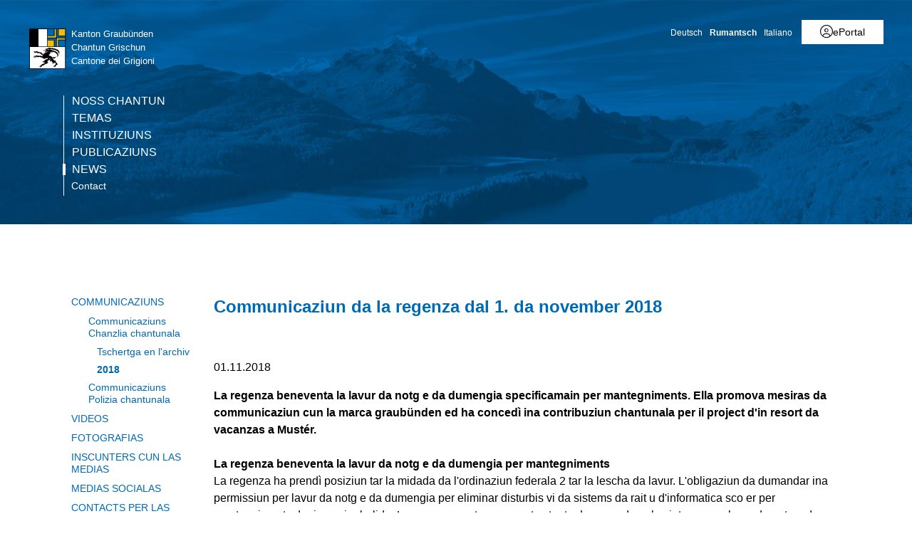

--- FILE ---
content_type: text/html; charset=utf-8
request_url: https://www.gr.ch/RM/medias/communicaziuns/MMStaka/2018/Seiten/2018110101.aspx
body_size: 26468
content:
<!DOCTYPE html>

<html id="ctl00_htmlRoot" lang="RM" dir="ltr">
<head id="ctl00_Head1" class="wcag_mediamessage"><meta http-equiv="X-UA-Compatible" content="IE=edge" /><meta name="viewport" content="width=device-width, initial-scale=1" /><link rel="shortcut icon" href="/_layouts/15/GR/images/favicon.ico" type="image/vnd.microsoft.icon" id="favicon" /><link id="ctl00_lnkAppleIcon" rel="apple-touch-icon" href="https://www.gr.ch/_layouts/15/GR/images/apple-touch-icon.png" /><meta id="ctl00_MetaLastModified" name="Last-Modified" content="2018-10-31T15:17:32Z" /><meta charset="utf-8" /><style id="SPThemeHideForms" type="text/css">body {opacity:0 !important}</style>

<link id="ctl00_CSSRegistration_main" rel="stylesheet" type="text/css" media="all" href="https://cdn.gr.ch/gr/prod/css/main.v2.css?date=20250311102136" />




  
  
  
  
  
<title>
	Communicaziun da la regenza dal 1. da november 2018
</title><script id="ctl00_MainJS" src="https://cdn.gr.ch/gr/prod/js/main.v2.js"></script>
  <script src="https://kit.fontawesome.com/f572033358.js" crossorigin="anonymous"></script>
  
  <script type="text/javascript">
    function UpdateFormDigest(serverRelativeWebUrl, updateInterval) {
    try {
        var pageContextInfo = window['_spPageContextInfo'];

        if (pageContextInfo == null || pageContextInfo.updateFormDigestPageLoaded == null) {
            return;
        }
        var now = new Date();

        if (now.getTime() - pageContextInfo.updateFormDigestPageLoaded.getTime() < updateInterval) {
            return;
        }
        if (serverRelativeWebUrl == null || serverRelativeWebUrl.length <= 0) {
            return;
        }
        var formDigestElement = (document.getElementsByName("__REQUESTDIGEST"))[0];

        if (formDigestElement == null || formDigestElement.tagName.toLowerCase() != "input" || formDigestElement.type.toLowerCase() != "hidden" || formDigestElement.value == null || formDigestElement.value.length <= 0) {
            return;
        }
        var request = new XMLHttpRequest();

        if (request == null) {
            return;
        }
        request.open("POST", GetUrlFromWebUrlAndWebRelativeUrl(serverRelativeWebUrl, "_vti_bin/sites.asmx"), false);
        request.setRequestHeader("Content-Type", "text/xml");
        request.setRequestHeader("SOAPAction", "http://schemas.microsoft.com/sharepoint/soap/GetUpdatedFormDigest");
        request.send("<?xml version=\"1.0\" encoding=\"utf-8\"?>" + "<soap:Envelope xmlns:xsi=\"http://www.w3.org/2001/XMLSchema-instance\" xmlns:xsd=\"http://www.w3.org/2001/XMLSchema\" xmlns:soap=\"http://schemas.xmlsoap.org/soap/envelope/\">" + "  <soap:Body>" + "    <GetUpdatedFormDigest xmlns=\"http://schemas.microsoft.com/sharepoint/soap/\" />" + "  </soap:Body>" + "</soap:Envelope>");
        var responseText = request.responseText;

        if (responseText == null || responseText.length <= 0) {
            return;
        }
        var startTag = '<GetUpdatedFormDigestResult>';
        var endTag = '</GetUpdatedFormDigestResult>';
        var startTagIndex = responseText.indexOf(startTag);
        var endTagIndex = responseText.indexOf(endTag, startTagIndex + startTag.length);
        var newFormDigest = null;

        if (startTagIndex >= 0 && endTagIndex > startTagIndex) {
            newFormDigest = responseText.substring(startTagIndex + startTag.length, endTagIndex);
        }
        if (newFormDigest == null || newFormDigest.length <= 0) {
            return;
        }
        var oldValue = formDigestElement.value;

        formDigestElement.value = newFormDigest;
        pageContextInfo.updateFormDigestPageLoaded = new Date();
    }
    catch (ex) { }
    }    
  </script>
  
  <script type="text/javascript">
    jQuery(document).ready(function ($) {
      var logoLink = jQuery("a[id$='HyperlinkScreenLogo']").attr("href");
      var metaLink = jQuery("a[id$='HyperLinkHome']").attr("href");
      if (typeof (logoLink) !== "undefined" && typeof (metaLink) !== "undefined" && metaLink.toLowerCase() === logoLink.toLowerCase())
      {
        jQuery("a[id$='HyperLinkHome']").hide();
      }
    });
  </script>

  <script type="text/javascript">// <![CDATA[ 

var g_SPOffSwitches={};
// ]]>
</script>
<script type="text/javascript" src="/_layouts/15/1031/initstrings.js?rev=BWYPIpFr4uyFva7BdRGqeg%3D%3DTAG0"></script>
<script type="text/javascript" src="/_layouts/15/init.js?rev=eqiUN2EN5Xn%2F2YyfuJQDtA%3D%3DTAG0"></script>
<script type="text/javascript" src="/_layouts/15/theming.js?rev=SuLUbbwTXcxFWOWLFUsOkw%3D%3DTAG0"></script>
<script type="text/javascript" src="/ScriptResource.axd?d=DXF4cTZxzUJcS2XYxLAnxTeyMhv8C0kbD0f4CgBoXM_769XitixYsEGmoMOCQ6zpHtwkc-wq4rGugKXoXESDHn-8Xhb0He2NhYi0Po0YmRRoXyy_6og-ZXLQOiof9E4a_bUcge7IjM-92yXKA7l5-_IPtVsPyw62aPgAS2yIN5J8PO8rgdccJmcAkSCXmElQ0&amp;t=5c0e0825"></script>
<script type="text/javascript" src="/_layouts/15/blank.js?rev=OqEYlnomw4m5X%2FMg2wSuyA%3D%3DTAG0"></script>
<script type="text/javascript" src="/ScriptResource.axd?d=nZ9cTffOUuRcVeU1TpQ0UK545frcOq0Ip2kpJ_0sg9dQMcs8JSZ4KPDo9uAGHgo3BBGZ80fXCu3x0NW5fj7JneJGniH-WcYMd-TDdbFoqEiJITE-EQKYuAQvNSFTgdxlj21_A2fiogDKUHa044fCTSjcrfSa0qU2jtzoBZ6qc-OjJz5QaW8ZV1rQco5QS07G0&amp;t=5c0e0825"></script>
<script type="text/javascript" src="/_layouts/15/sp.init.js?rev=GcX1%2BQkwU9iewwepsza2Kw%3D%3DTAG0"></script>
<script type="text/javascript" src="/_layouts/15/clientrenderer.js?rev=Evu1eqGPwP%2FeN5ZuIpaSTQ%3D%3DTAG0"></script>
<script type="text/javascript" src="/_layouts/15/1031/srch.resources.js?rev=e5Bs4PyN48823rOKkGIyNQ%3D%3DTAG0"></script>
<script type="text/javascript" src="/_layouts/15/search.clientcontrols.js?rev=xgTuNRzK%2B28qr6bjGThpIw%3D%3DTAG0"></script>
<script type="text/javascript" src="/_layouts/15/1031/sp.res.js?rev=U%2F2Mnt3Iq%2FKcEUw3jEntmA%3D%3DTAG0"></script>
<script type="text/javascript" src="/_layouts/15/sp.runtime.js?rev=ieBn%2FPr8FuV9095CsVXFdw%3D%3DTAG0"></script>
<script type="text/javascript" src="/_layouts/15/sp.ui.dialog.js?rev=d7y1SiSVwqLJzuIiMAukpg%3D%3DTAG0"></script>
<script type="text/javascript" src="/_layouts/15/sp.js?rev=Os4G339%2BEf5vdNuG9dSWtw%3D%3DTAG0"></script>
<script type="text/javascript" src="/_layouts/15/cui.js?rev=ejf8nksDjeL2s1mvUvw77w%3D%3DTAG0"></script>
<script type="text/javascript">RegisterSod("require.js", "\u002f_layouts\u002f15\u002frequire.js?rev=bv3fWJhk0uFGpVwBxnZKNQ\u00253D\u00253DTAG0");</script>
<script type="text/javascript">RegisterSod("strings.js", "\u002f_layouts\u002f15\u002f1031\u002fstrings.js?rev=0iUUnQN5mc16eUoaw5DqIQ\u00253D\u00253DTAG0");</script>
<script type="text/javascript">RegisterSod("core.js", "\u002f_layouts\u002f15\u002fcore.js?rev=OuK8lknoOD37VvjQyOsHrw\u00253D\u00253DTAG0");RegisterSodDep("core.js", "strings.js");</script>
<script type="text/javascript">RegisterSod("menu.js", "\u002f_layouts\u002f15\u002fmenu.js?rev=WMbI5XqdDKTzX20rarEQsQ\u00253D\u00253DTAG0");</script>
<script type="text/javascript">RegisterSod("mQuery.js", "\u002f_layouts\u002f15\u002fmquery.js?rev=wdHoEUjBno2g0ULGFwFjAg\u00253D\u00253DTAG0");</script>
<script type="text/javascript">RegisterSod("callout.js", "\u002f_layouts\u002f15\u002fcallout.js?rev=yFnKkBSYasfA2rW6krdVFQ\u00253D\u00253DTAG0");RegisterSodDep("callout.js", "strings.js");RegisterSodDep("callout.js", "mQuery.js");RegisterSodDep("callout.js", "core.js");</script>
<script type="text/javascript">RegisterSod("sp.core.js", "\u002f_layouts\u002f15\u002fsp.core.js?rev=LSKJVyPWTBdDAU6EL2A6kw\u00253D\u00253DTAG0");RegisterSodDep("sp.core.js", "strings.js");RegisterSodDep("sp.core.js", "core.js");</script>
<script type="text/javascript">RegisterSod("clienttemplates.js", "\u002f_layouts\u002f15\u002fclienttemplates.js?rev=oZO8iLnMIX278DJXZp9S4A\u00253D\u00253DTAG0");</script>
<script type="text/javascript">RegisterSod("sharing.js", "\u002f_layouts\u002f15\u002fsharing.js?rev=z7dWWrP\u00252FqzzxvtLQKR08Ww\u00253D\u00253DTAG0");RegisterSodDep("sharing.js", "strings.js");RegisterSodDep("sharing.js", "mQuery.js");RegisterSodDep("sharing.js", "clienttemplates.js");RegisterSodDep("sharing.js", "core.js");</script>
<script type="text/javascript">RegisterSod("suitelinks.js", "\u002f_layouts\u002f15\u002fsuitelinks.js?rev=hNe7S\u00252B4EVV83bzPy9U\u00252BEvQ\u00253D\u00253DTAG0");RegisterSodDep("suitelinks.js", "strings.js");RegisterSodDep("suitelinks.js", "core.js");</script>
<script type="text/javascript">RegisterSod("sp.search.js", "\u002f_layouts\u002f15\u002fsp.search.js?rev=eMyDf7ZGV6rTjB2sDSdovA\u00253D\u00253DTAG0");</script>
<script type="text/javascript">RegisterSod("ajaxtoolkit.js", "\u002f_layouts\u002f15\u002fajaxtoolkit.js?rev=I3jVxnVkBqeUZ\u00252FWA\u00252BgwTLg\u00253D\u00253DTAG0");</script>
<script type="text/javascript">RegisterSod("userprofile", "\u002f_layouts\u002f15\u002fsp.userprofiles.js?rev=J0M1pzLkfDXcJflabMvTYA\u00253D\u00253DTAG0");</script>
<script type="text/javascript">RegisterSod("followingcommon.js", "\u002f_layouts\u002f15\u002ffollowingcommon.js?rev=MgAestdI8p64n4UsP1Xeug\u00253D\u00253DTAG0");RegisterSodDep("followingcommon.js", "strings.js");RegisterSodDep("followingcommon.js", "userprofile");RegisterSodDep("followingcommon.js", "core.js");RegisterSodDep("followingcommon.js", "mQuery.js");</script>
<script type="text/javascript">RegisterSod("profilebrowserscriptres.resx", "\u002f_layouts\u002f15\u002f1031\u002fprofilebrowserscriptres.js?rev=0VD3UbNaRWE8a8G97Fi\u00252BIA\u00253D\u00253DTAG0");</script>
<script type="text/javascript">RegisterSod("sp.ui.mysitecommon.js", "\u002f_layouts\u002f15\u002fsp.ui.mysitecommon.js?rev=5nRJiZWvHP3AB7VS14cjuw\u00253D\u00253DTAG0");RegisterSodDep("sp.ui.mysitecommon.js", "userprofile");RegisterSodDep("sp.ui.mysitecommon.js", "profilebrowserscriptres.resx");</script>
<script type="text/javascript">RegisterSod("inplview", "\u002f_layouts\u002f15\u002finplview.js?rev=ecdG8BqIlGbfoftF0\u00252FIAZA\u00253D\u00253DTAG0");RegisterSodDep("inplview", "strings.js");RegisterSodDep("inplview", "core.js");RegisterSodDep("inplview", "clienttemplates.js");</script>
<script type="text/javascript">RegisterSod("ribbon", "\u002f_layouts\u002f15\u002fsp.ribbon.js?rev=wPDmc1LZubpR2Fgk01M8qw\u00253D\u00253DTAG0");RegisterSodDep("ribbon", "strings.js");RegisterSodDep("ribbon", "core.js");RegisterSodDep("ribbon", "sp.core.js");RegisterSodDep("ribbon", "inplview");</script>
<script type="text/javascript">RegisterSod("browserScript", "\u002f_layouts\u002f15\u002fie55up.js?rev=DI\u00252FQWWhap6s759k\u00252FklnF0g\u00253D\u00253DTAG0");RegisterSodDep("browserScript", "strings.js");</script>

  <script type="text/javascript">
    var ddDienststelleDepartementeID = "#ctl00_PlaceHolderMain_DDDienststelleDepartemente";
    var ddMainCategoryID = null;
    var ddSubCategoryID = null;
    var txtDepartementID = "#ctl00_PlaceHolderMain_BeitragsDepartment_ctl00_TextField";
    var txtServiceID = "#ctl00_PlaceHolderMain_BeitragsDienststelle_ctl00_TextField";
    var ddToViewID = "#ctl00_PlaceHolderMain_DDSendToView";
    var $txtTwitterField = null;
    var ddSubItems;

    jQuery(document).ready(function () {
      var ddMain = jQuery(ddMainCategoryID);
      var ddSub = jQuery(ddSubCategoryID);
      var ddToView = jQuery(ddToViewID);
      var ddDienststelleDepartemente = jQuery(ddDienststelleDepartementeID);
      var txtDepartement = jQuery(txtDepartementID);
      var txtService = jQuery(txtServiceID);

      if (jQuery("body").hasClass("Edit")) {
        //var publishingMainContentEditor = document.getElementById("ctl00_PlaceHolderMain_RadHtmlFieldMainContent").control;        
        var parentElement = $get("RadHtmlFieldMainContentWrapper");
        var publishingMainContentEditor = $telerik.findControl(parentElement, "ctl00_PlaceHolderMain_RadHtmlFieldMainContent_ctl00_RadHtmlField");
        initSubArticleEditArea(ddDienststelleDepartemente, publishingMainContentEditor);

        // move dropdown to field editor container
        jQuery("input.ViewEMailReceivers").parent().prepend(ddToView);
        var selectedToView = jQuery("input.ViewEMailReceivers").val();
        if (selectedToView !== undefined && selectedToView !== null && selectedToView.length > 0)
          ddToView.val(selectedToView);
        else
          jQuery("input.ViewEMailReceivers").val(ddToView.val()); // new page

        jQuery("input.ViewEMailReceivers").hide();

        ddDienststelleDepartemente.change(function () {
          var selectedValue = ddDienststelleDepartemente.val().split("-");
          var selectedText = ddDienststelleDepartemente.children(":selected").text()
          txtDepartement.val(selectedValue[0]);
          txtService.val(selectedText + " (" + selectedValue[1] + ")");
        });

        ddToView.change(function () {
          var viewID = ddToView.val();
          jQuery("input.ViewEMailReceivers").val(viewID);
        });

        if (ddMain !== undefined && ddMain !== null && ddMain.length === 1) {
          if (ddSubItems === undefined) {
            var initTopic = ddMain.val().substr(0, 1);
            ddSubItems = new Array();
            ddSub.children("option").each(function (index, element) {
              ddSubItems[index] = jQuery(element).attr("value");
            });
            var orgSelection = ddSub.val();
            ddSub.empty();
            for (var i = 0; i < ddSubItems.length; ++i) {
              if (ddSubItems[i].indexOf(initTopic) === 0) {
                ddSub.append("<option value=\"" + ddSubItems[i] + "\">" + ddSubItems[i] + "</option>");
              }
            }
            ddSub.val(orgSelection);
          }
          ddMain.change(function () {
            var topic = ddMain.val().substr(0, 1);
            ddSub.empty();
            for (var i = 0; i < ddSubItems.length; ++i) {
              if (ddSubItems[i].indexOf(topic) === 0) {
                ddSub.append("<option value=\"" + ddSubItems[i] + "\">" + ddSubItems[i] + "</option>");
              }
            }
          });
        }
        $txtTwitterField = jQuery("#ctl00_PlaceHolderMain_txtTweetText_ctl00_TextField");
        if ($txtTwitterField.length > 0) {
          // move textarea
          $txtTwitterField.hide();
          jQuery("#TwitterTextArea").prependTo($txtTwitterField.parent());
          jQuery("#TwitterTextArea").val($txtTwitterField.val());
          jQuery("#TwitterTextArea").show();
          jQuery("#TwitterTextAreaCharCount").show();
          jQuery("#TwitterTextAreaCharCount").text("Verbleibende Zeichen (140-Link URL): " + (110 - $txtTwitterField.val().length));

          // update real twitter field
          jQuery("#TwitterTextArea").keypress(function (e) {
            if (jQuery(this).val().length >= 110)
              e.preventDefault();
          });
          jQuery("#TwitterTextArea").keyup(function () {
            if (jQuery(this).val().length >= 110) {
              jQuery(this).val(jQuery(this).val().substring(0, 110));
              $txtTwitterField.val(jQuery(this).val());
            }
            else
              $txtTwitterField.val(jQuery(this).val());
            jQuery("#TwitterTextAreaCharCount").text("Verbleibende Zeichen (140-Link URL): " + (110 - $txtTwitterField.val().length));
          });
        }
        else {
          jQuery("#TwitterTextArea").hide();
          jQuery("#TwitterTextAreaCharCount").hide();
        }
      }
    });
  </script>

    
    


<link rel="canonical" href="https://www.gr.ch:443/RM/medias/communicaziuns/MMStaka/2018/Seiten/2018110101.aspx" />
  <link type="text/xml" rel="alternate" href="/RM/medias/communicaziuns/MMStaka/2018/_vti_bin/spsdisco.aspx" />
  
  <script>
    var counter = 0;
    var arrEditors = new Array();

    function RadEditorOnClientLoad(editor, args) {
      arrEditors[counter] = editor;
      counter++;
    }

    function pageLoad(sender, args) {
      if (typeof Telerik !== "undefined" && typeof Telerik.Web !== "undefined" && typeof Telerik.Web.UI !== "undefined" && typeof Telerik.Web.UI.Editor !== "undefined") {
        QualidatorOptimizeHtmlFilter.registerClass('QualidatorOptimizeHtmlFilter', Telerik.Web.UI.Editor.Filter);
        InitTelerikEditors();
      }
    }

    function RequestSearchPage(searchPage, txtFieldId) {
      var $container = jQuery("#HeaderContainer");
      var searchExpression = jQuery("#" + txtFieldId, $container);
      if (searchExpression.length === 0) {        
        $container = jQuery("div.sticky-header");
        searchExpression = jQuery("#" + txtFieldId, $container);
      }
      if (searchExpression.length > 0) {
        window.location = searchPage + "?k=" + searchExpression.val();
      }
      return false;
    }

    function ProcessImn() { }
    function ProcessImnMarkers() { }
  </script>
<style type="text/css">
	/* <![CDATA[ */
	#ctl00_TreeNavigation1_TreeNavigationMenu img.icon { border-style:none;vertical-align:middle; }
	#ctl00_TreeNavigation1_TreeNavigationMenu img.separator { border-style:none;display:block; }
	#ctl00_TreeNavigation1_TreeNavigationMenu ul { list-style:none;margin:0;padding:0;width:auto; }
	#ctl00_TreeNavigation1_TreeNavigationMenu ul.dynamic { z-index:1; }
	#ctl00_TreeNavigation1_TreeNavigationMenu a { text-decoration:none;white-space:nowrap;display:block; }
	#ctl00_TreeNavigation1_TreeNavigationMenu a.popout { background-image:url("/WebResource.axd?d=1FeU32r6wc5D9wtMF02cvvLpjsk4tEih4FdgO_oLsiDbQDRns4VcplJl2Ewq_glqPVFkqZi_GtPW2aqacnr9Dc8pPjx3BFvslT74KMspwQSBJNUW_8QGX2Iz9sRlds2E0&t=638901608248157332");background-repeat:no-repeat;background-position:right center;padding-right:14px; }
	/* ]]> */
</style></head>
<body id="ctl00_HtmlBody" class="wcag_mediamessage Display">
  <div class="form-container">
    <form method="post" action="./2018110101.aspx" onsubmit="javascript:return WebForm_OnSubmit();" id="aspnetForm" class="Seven49Master">
<div class="aspNetHidden">
<input type="hidden" name="_wpcmWpid" id="_wpcmWpid" value="" />
<input type="hidden" name="wpcmVal" id="wpcmVal" value="" />
<input type="hidden" name="MSOWebPartPage_PostbackSource" id="MSOWebPartPage_PostbackSource" value="" />
<input type="hidden" name="MSOTlPn_SelectedWpId" id="MSOTlPn_SelectedWpId" value="" />
<input type="hidden" name="MSOTlPn_View" id="MSOTlPn_View" value="0" />
<input type="hidden" name="MSOTlPn_ShowSettings" id="MSOTlPn_ShowSettings" value="False" />
<input type="hidden" name="MSOGallery_SelectedLibrary" id="MSOGallery_SelectedLibrary" value="" />
<input type="hidden" name="MSOGallery_FilterString" id="MSOGallery_FilterString" value="" />
<input type="hidden" name="MSOTlPn_Button" id="MSOTlPn_Button" value="none" />
<input type="hidden" name="__EVENTTARGET" id="__EVENTTARGET" value="" />
<input type="hidden" name="__EVENTARGUMENT" id="__EVENTARGUMENT" value="" />
<input type="hidden" name="__REQUESTDIGEST" id="__REQUESTDIGEST" value="noDigest" />
<input type="hidden" name="MSOSPWebPartManager_DisplayModeName" id="MSOSPWebPartManager_DisplayModeName" value="Browse" />
<input type="hidden" name="MSOSPWebPartManager_ExitingDesignMode" id="MSOSPWebPartManager_ExitingDesignMode" value="false" />
<input type="hidden" name="MSOWebPartPage_Shared" id="MSOWebPartPage_Shared" value="" />
<input type="hidden" name="MSOLayout_LayoutChanges" id="MSOLayout_LayoutChanges" value="" />
<input type="hidden" name="MSOLayout_InDesignMode" id="MSOLayout_InDesignMode" value="" />
<input type="hidden" name="_wpSelected" id="_wpSelected" value="" />
<input type="hidden" name="_wzSelected" id="_wzSelected" value="" />
<input type="hidden" name="MSOSPWebPartManager_OldDisplayModeName" id="MSOSPWebPartManager_OldDisplayModeName" value="Browse" />
<input type="hidden" name="MSOSPWebPartManager_StartWebPartEditingName" id="MSOSPWebPartManager_StartWebPartEditingName" value="false" />
<input type="hidden" name="MSOSPWebPartManager_EndWebPartEditing" id="MSOSPWebPartManager_EndWebPartEditing" value="false" />
<input type="hidden" name="__VIEWSTATE" id="__VIEWSTATE" value="/[base64]/OFeChKWCrQ99g=" />
</div>

<script type="text/javascript">
//<![CDATA[
var theForm = document.forms['aspnetForm'];
if (!theForm) {
    theForm = document.aspnetForm;
}
function __doPostBack(eventTarget, eventArgument) {
    if (!theForm.onsubmit || (theForm.onsubmit() != false)) {
        theForm.__EVENTTARGET.value = eventTarget;
        theForm.__EVENTARGUMENT.value = eventArgument;
        theForm.submit();
    }
}
//]]>
</script>


<script src="/WebResource.axd?d=XU81YiZDwYxZnKBpN997AoJt1hAvQwsokueSh_8O4zg5W5zCyZDO8Sz1TjAT1VOKx2lOn9hEC3tI2YVYJPEUNZRFaj5hv08m3dJpBRz5LmE1&amp;t=638901608248157332" type="text/javascript"></script>


<script type="text/javascript">
//<![CDATA[
var MSOWebPartPageFormName = 'aspnetForm';
var g_presenceEnabled = true;
var g_wsaEnabled = false;

var g_correlationId = '427be5a1-62f5-0018-6274-9658b1c665bf';
var g_wsaQoSEnabled = false;
var g_wsaQoSDataPoints = [];
var g_wsaRUMEnabled = false;
var g_wsaLCID = 1031;
var g_wsaListTemplateId = 850;
var g_wsaSiteTemplateId = 'WCAGTEMPLATE#1';
var _spPageContextInfo={"webServerRelativeUrl":"/RM/medias/communicaziuns/MMStaka/2018","webAbsoluteUrl":"https://www.gr.ch/RM/medias/communicaziuns/MMStaka/2018","viewId":"","listId":"{5539c83f-6e6a-424f-9b06-902a97666c88}","listPermsMask":{"High":16,"Low":196673},"listUrl":"/RM/medias/communicaziuns/MMStaka/2018/Seiten","listTitle":"Seiten","listBaseTemplate":850,"viewOnlyExperienceEnabled":false,"blockDownloadsExperienceEnabled":false,"idleSessionSignOutEnabled":false,"cdnPrefix":"","siteAbsoluteUrl":"https://www.gr.ch","siteId":"{e44aa434-51e1-4c3d-9063-3f71f3de9370}","showNGSCDialogForSyncOnTS":false,"supportPoundStorePath":true,"supportPercentStorePath":true,"siteSubscriptionId":null,"CustomMarkupInCalculatedFieldDisabled":true,"AllowCustomMarkupInCalculatedField":false,"isSPO":false,"farmLabel":null,"serverRequestPath":"/RM/medias/communicaziuns/MMStaka/2018/Seiten/2018110101.aspx","layoutsUrl":"_layouts/15","webId":"{d34b7356-f6ac-4530-9e70-4831dba161aa}","webTitle":"2018","webTemplate":"10051","webTemplateConfiguration":"WCAGTEMPLATE#1","webDescription":"","tenantAppVersion":"0","isAppWeb":false,"webLogoUrl":"/_layouts/images/titlegraphic.gif","webLanguage":1031,"currentLanguage":1031,"currentUICultureName":"de-DE","currentCultureName":"de-CH","currentCultureLCID":2055,"env":null,"nid":0,"fid":0,"serverTime":"2025-12-22T10:07:36.4186288Z","siteClientTag":"214$$16.0.10417.20037","crossDomainPhotosEnabled":false,"openInClient":true,"Has2019Era":true,"webUIVersion":15,"webPermMasks":{"High":16,"Low":196673},"pageListId":"{5539c83f-6e6a-424f-9b06-902a97666c88}","pageItemId":218,"pagePermsMask":{"High":16,"Low":196673},"pagePersonalizationScope":1,"userEmail":"","userId":0,"userLoginName":null,"userDisplayName":null,"isAnonymousUser":true,"isAnonymousGuestUser":false,"isEmailAuthenticationGuestUser":false,"isExternalGuestUser":false,"systemUserKey":null,"alertsEnabled":true,"siteServerRelativeUrl":"/","allowSilverlightPrompt":"True","themeCacheToken":"/RM/medias/communicaziuns/MMStaka/2018::1:","themedCssFolderUrl":null,"themedImageFileNames":null,"modernThemingEnabled":true,"isSiteAdmin":false,"ExpFeatures":[480216468,1884350801,1158731092,62197791,538521105,335811073,4194306,34614301,268500996,-1946025984,28445328,-2147475455,134291456,65536,288,950272,1282,808326148,134217873,0,0,-1073217536,545285252,18350656,-467402752,6291457,-2147483644,1074794496,-1728053184,1845537108,622628,4102,0,0,0,0,0,0,0,0,0,0,0,0,0,0,0],"killSwitches":{},"InternalValidAuthorities":["hallo.gr.ch","www.hallo.gr.ch","wef.gr.ch","www.wef.gr.ch","kunstmuseum.gr.ch","www.kunstmuseum.gr.ch","raetischesmuseum.gr.ch","www.gr.ch","www2019.gr.ch","mysite.gr.ch"],"CorrelationId":"427be5a1-62f5-0018-6274-9658b1c665bf","hasManageWebPermissions":false,"isNoScriptEnabled":false,"groupId":null,"groupHasHomepage":true,"groupHasQuickLaunchConversationsLink":false,"departmentId":null,"hubSiteId":null,"hasPendingWebTemplateExtension":false,"isHubSite":false,"isWebWelcomePage":false,"siteClassification":"","hideSyncButtonOnODB":false,"showNGSCDialogForSyncOnODB":false,"sitePagesEnabled":false,"sitePagesFeatureVersion":0,"DesignPackageId":"00000000-0000-0000-0000-000000000000","groupType":null,"groupColor":"#ee0410","siteColor":"#ee0410","headerEmphasis":0,"navigationInfo":null,"guestsEnabled":false,"MenuData":{"SignInUrl":"/RM/medias/communicaziuns/MMStaka/2018/_layouts/15/Authenticate.aspx?Source=%2FRM%2Fmedias%2Fcommunicaziuns%2FMMStaka%2F2018%2FSeiten%2F2018110101%2Easpx"},"RecycleBinItemCount":-1,"PublishingFeatureOn":true,"PreviewFeaturesEnabled":false,"disableAppViews":false,"disableFlows":false,"serverRedirectedUrl":null,"formDigestValue":"0xB65702F904AF8007750B306DBF9C7BA52F4D780AD0C936FCC4940ADD238DDDEF07E123F9AC237F0A258E62915DA15568899AE6AF8162255636F65273D5C6A65A,22 Dec 2025 10:07:36 -0000","maximumFileSize":250,"formDigestTimeoutSeconds":1799,"canUserCreateMicrosoftForm":false,"canUserCreateVisioDrawing":true,"readOnlyState":null,"isTenantDevSite":false,"preferUserTimeZone":false,"userTimeZoneData":null,"userTime24":false,"userFirstDayOfWeek":null,"webTimeZoneData":null,"webTime24":false,"webFirstDayOfWeek":null,"isSelfServiceSiteCreationEnabled":null,"alternateWebAppHost":"","aadTenantId":"","aadUserId":"","aadInstanceUrl":"","msGraphEndpointUrl":"https://","allowInfectedDownload":true};_spPageContextInfo.updateFormDigestPageLoaded=new Date();_spPageContextInfo.clientServerTimeDelta=new Date(_spPageContextInfo.serverTime)-new Date();if(typeof(define)=='function'){define('SPPageContextInfo',[],function(){return _spPageContextInfo;});}var L_Menu_BaseUrl="/RM/medias/communicaziuns/MMStaka/2018";
var L_Menu_LCID="1031";
var L_Menu_SiteTheme="null";
document.onreadystatechange=fnRemoveAllStatus; function fnRemoveAllStatus(){removeAllStatus(true)};
function _spNavigateHierarchy(nodeDiv, dataSourceId, dataPath, url, listInContext, type) {

    CoreInvoke('ProcessDefaultNavigateHierarchy', nodeDiv, dataSourceId, dataPath, url, listInContext, type, document.forms.aspnetForm, "", "\u002fRM\u002fmedias\u002fcommunicaziuns\u002fMMStaka\u002f2018\u002fSeiten\u002f2018110101.aspx");

}
var searchconfig = {
HeaderTopSearch: "Tschertga",Placeholder: "Noziun da tschertga…",ImageUrl: "https://cdn.gr.ch/gr/prod/images/icons-set/suche.svg",SearchExpression: "",};
Flighting.ExpFeatures = [480216468,1884350801,1158731092,62197791,538521105,335811073,4194306,34614301,268500996,-1946025984,28445328,-2147475455,134291456,65536,288,950272,1282,808326148,134217873,0,0,-1073217536,545285252,18350656,-467402752,6291457,-2147483644,1074794496,-1728053184,1845537108,622628,4102,0,0,0,0,0,0,0,0,0,0,0,0,0,0,0]; (function()
{
    if(typeof(window.SP) == "undefined") window.SP = {};
    if(typeof(window.SP.YammerSwitch) == "undefined") window.SP.YammerSwitch = {};

    var ysObj = window.SP.YammerSwitch;
    ysObj.IsEnabled = false;
    ysObj.TargetYammerHostName = "www.yammer.com";
} )(); //]]>
</script>

<script src="/ScriptResource.axd?d=9KfELFzfbaY3Qg-u0Qzix7KxzZtdCJwtLugjmy_DXkmilazt4Zzf_FLPyq8mkyjao9LjznsWhcYQ5rJDE7Rj0j4VKWU07zVI_h6CsOnmphSnvr8RzSPjShTp7hkKPrqGrIZ49c65JQYm4niM2tSCfhE3Gv-iHGen4LyJuznGc2o1&amp;t=ffffffff93d1c106" type="text/javascript"></script>
<script src="/_layouts/15/blank.js?rev=OqEYlnomw4m5X%2FMg2wSuyA%3D%3DTAG0" type="text/javascript"></script>
<script type="text/javascript">
//<![CDATA[
window.SPThemeUtils && SPThemeUtils.RegisterCssReferences([]);
(function(){

        if (typeof(_spBodyOnLoadFunctions) === 'undefined' || _spBodyOnLoadFunctions === null) {
            return;
        }
        _spBodyOnLoadFunctions.push(function() {
            SP.SOD.executeFunc('core.js', 'FollowingDocument', function() { FollowingDocument(); });
        });
    })();(function(){

        if (typeof(_spBodyOnLoadFunctions) === 'undefined' || _spBodyOnLoadFunctions === null) {
            return;
        }
        _spBodyOnLoadFunctions.push(function() {
            SP.SOD.executeFunc('core.js', 'FollowingCallout', function() { FollowingCallout(); });
        });
    })();var _spRegionalSettings={adjustHijriDays:0,calendarType:1,firstDayOfWeek:1,firstWeekOfYear:0,localeId:2055,currentDateInLocalCalendar: new Date(2025, 11, 22),showWeeks:0,timeZone:'00:59:59.9997047',timeZoneInHours:1,workDayEnd:1020,workDayStart:480,workDays:'0111110',time24:1};Sys.CultureInfo.CurrentCulture = (function(a){return new Sys.CultureInfo(a.name,a.numberFormat,a.dateTimeFormat)})({"dateTimeFormat":{"AMDesignator":"vorm.","AbbreviatedDayNames":["So.","Mo.","Di.","Mi.","Do.","Fr.","Sa."],"AbbreviatedLeapMonthNames":null,"AbbreviatedMonthGenitiveNames":["Jan.","Feb.","März","Apr.","Mai","Juni","Juli","Aug.","Sep.","Okt.","Nov.","Dez.",""],"AbbreviatedMonthNames":["Jan","Feb","Mär","Apr","Mai","Jun","Jul","Aug","Sep","Okt","Nov","Dez",""],"Calendar":{"AlgorithmType":1,"CalendarType":1,"Eras":[1],"IsReadOnly":false,"MaxSupportedDateTime":"\/Date(253402300799999)\/","MinSupportedDateTime":"\/Date(-62135596800000)\/","TwoDigitYearMax":2029},"CalendarWeekRule":2,"DateSeparator":".","DayNames":["Sonntag","Montag","Dienstag","Mittwoch","Donnerstag","Freitag","Samstag"],"FirstDayOfWeek":1,"FullDateTimePattern":"dddd, d. MMMM yyyy HH:mm:ss","IsReadOnly":true,"LeapMonthNames":null,"LongDatePattern":"dddd, d. MMMM yyyy","LongTimePattern":"HH:mm:ss","MonthDayPattern":"d. MMMM","MonthGenitiveNames":["Januar","Februar","März","April","Mai","Juni","Juli","August","September","Oktober","November","Dezember",""],"MonthNames":["Januar","Februar","März","April","Mai","Juni","Juli","August","September","Oktober","November","Dezember",""],"NativeCalendarName":"Gregorianischer Kalender","PMDesignator":"nachm.","RFC1123Pattern":"ddd, dd MMM yyyy HH':'mm':'ss 'GMT'","ShortDatePattern":"dd.MM.yyyy","ShortTimePattern":"HH:mm","ShortestDayNames":["So.","Mo.","Di.","Mi.","Do.","Fr.","Sa."],"SortableDateTimePattern":"yyyy'-'MM'-'dd'T'HH':'mm':'ss","TimeSeparator":":","UniversalSortableDateTimePattern":"yyyy'-'MM'-'dd HH':'mm':'ss'Z'","YearMonthPattern":"MMMM yyyy","eras":[1,"n. Chr.","n. Chr.",0]},"name":"de-CH","numberFormat":{"CurrencyDecimalDigits":2,"CurrencyDecimalSeparator":".","CurrencyGroupSeparator":"'","CurrencyGroupSizes":[3],"CurrencyNegativePattern":2,"CurrencyPositivePattern":2,"CurrencySymbol":"CHF","DigitSubstitution":1,"IsReadOnly":true,"NaNSymbol":"NaN","NativeDigits":["0","1","2","3","4","5","6","7","8","9"],"NegativeInfinitySymbol":"-∞","NegativeSign":"-","NumberDecimalDigits":2,"NumberDecimalSeparator":".","NumberGroupSeparator":"'","NumberGroupSizes":[3],"NumberNegativePattern":1,"PerMilleSymbol":"‰","PercentDecimalDigits":2,"PercentDecimalSeparator":".","PercentGroupSeparator":"'","PercentGroupSizes":[3],"PercentNegativePattern":1,"PercentPositivePattern":1,"PercentSymbol":"%","PositiveInfinitySymbol":"∞","PositiveSign":"+"}});if (typeof(DeferWebFormInitCallback) == 'function') DeferWebFormInitCallback();function WebForm_OnSubmit() {
UpdateFormDigest('\u002fRM\u002fmedias\u002fcommunicaziuns\u002fMMStaka\u002f2018', 1440000);if (typeof(_spFormOnSubmitWrapper) != 'undefined') {return _spFormOnSubmitWrapper();} else {return true;};
return true;
}
//]]>
</script>

		<div class="aspNetHidden">

			<input type="hidden" name="__VIEWSTATEGENERATOR" id="__VIEWSTATEGENERATOR" value="FC94DEC6" />
		</div>

              
      <script type="text/javascript">
//<![CDATA[
Sys.WebForms.PageRequestManager._initialize('ctl00$ctl20', 'aspnetForm', [], [], [], 90, 'ctl00');
//]]>
</script>


      <div class="noindex" role="navigation" aria-label="skip-links">
        <ul class="skip-links">
          <li id="ctl00_litSkipLinkContent"><a href="#MainContent" accesskey="0" class="skip-to-content">Siglia al cuntegn da la pagina</a></li>
          <li id="ctl00_litkSkipLinkNavigation"><a href="#MainNavigation" accesskey="1" class="skip-to-mainnav">Siglia a la navigaziun</a></li>
        </ul>
      </div>

      <noscript><div class='noindex'>Möglicherweise versuchen Sie, mit einem gesicherten Browser auf dem Server auf diese Website zuzugreifen. Aktivieren Sie Skripts, und laden Sie diese Seite dann erneut.</div></noscript>

      <div id="DeltaFormDigest">
	
        
          <script type="text/javascript">//<![CDATA[
        var formDigestElement = document.getElementsByName('__REQUESTDIGEST')[0];
        if (!((formDigestElement == null) || (formDigestElement.tagName.toLowerCase() != 'input') || (formDigestElement.type.toLowerCase() != 'hidden') ||
            (formDigestElement.value == null) || (formDigestElement.value.length <= 0)))
        {
            formDigestElement.value = '0x94270BCC4490CAD7AD4CDD809CD382A5744BC4A33F5BA66D56C3169585FAEA53CACEB3800F0BDD7863E866CB5F47F0C0DCC1179B6D2A25479ACFD6B21211C942,22 Dec 2025 10:07:41 -0000';_spPageContextInfo.updateFormDigestPageLoaded = new Date();
        }
        //]]>
        </script>
        
      
</div>

      
      <div id="welcomeMenuBox">
        
      </div>
      
      <div id="ctl00_RootPanel">
	
        
        <div id="ctl00_RootContainer" class=" WCAG_Media_Message">
          <h1 id="ctl00_SRHeaderNavigation" class="sr-only">Navigation</h1>
          <div class="sticky-header">
            <div class="search" role="search" aria-labelledby="ctl00_SRHeaderSearchSticky">
              <h2 id="ctl00_SRHeaderSearchSticky" class="sr-only">Suche</h2>              
              <div class="ms-webpart-chrome ms-webpart-chrome-fullWidth ">
		<div WebPartID="00000000-0000-0000-0000-000000000000" HasPers="true" id="WebPartWPQ1" width="100%" class="ms-WPBody " OnlyForMePart="true" allowDelete="false" style="" ><div componentid="ctl00_ctl33_csr" id="ctl00_ctl33_csr"></div><noscript><div id="ctl00_ctl33_noscript">Anscheinend ist in Ihrem Browser JavaScript nicht aktiviert. Aktivieren Sie bitte JavaScript, und versuchen Sie es erneut.</div></noscript><div id="ctl00_ctl33">

		</div><div class="ms-clear"></div></div>
	</div>              
            </div>
          </div>

          
          <div id="HeaderContainer" class="header noindex" role="banner">
            
            
            

<div class="logo">
  <div class="image">    
    <a id="ctl00_LanguageSection1_HyperlinkScreenLogo" title="Rumantsch" href="https://www.gr.ch/RM"><img src="https://cdn.gr.ch/gr/prod/images/logo.svg" id="ctl00_LanguageSection1_ImageScreenLogo" alt="Tar la pagina iniziala" />
      <div class="root-web-labels">
        <p lang="de">Kanton Graubünden</p><p lang="rm">Chantun Grischun</p><p lang="it">Cantone dei Grigioni</p>
      </div>
    </a> 
  </div>
</div>

            

<div class="language nav" role="navigation" aria-labelledby="LanguageSelectionHeading">
  <h2 id="LanguageSelectionHeading" class="sr-only">Sprachwahl</h2>
  <ul id="LanguageSelectionList"><li><a href="/DE/Medien/Mitteilungen/MMStaka/2018/Seiten/2018110101.aspx" lang="DE">Deutsch</a></li><li class="selected"><a href="#" aria-label="Rumantsch - aktuelle Sprache/Current Language">Rumantsch</a></li><li><a href="/IT/media/Comunicati/MMStaka/2018/Seiten/2018110101.aspx" lang="IT">Italiano</a></li></ul>
</div>

            <div class="mobile-navigation" role="navigation" aria-label="mobile-navigation">
              <a id="ctl00_ToggleMobileNavigation" class="mobile-menu-toggle" alt="Toggle Menu" href="#MobileNavigationContainer">
                <span id="ctl00_SRToggleMobileNavigation" class="sr-only"></span>
                <span class="menu-toggle"></span>
              </a>
              <div class="mobile-navigation-container" id="MobileNavigationContainer"></div>
            </div>
            <nav class="main-navigation nav" id="MainNavigation" aria-label="main navigation">
              <div class="main-categories nav" aria-labelledby="ctl00_SRHeaderTopNavigation">
                <h2 id="ctl00_SRHeaderTopNavigation" class="sr-only">Hauptnavigation</h2>
                <ul id="ctl00_SimpleNavigationMenu" class="root">
		<li class="item1 category firstchild"><a href="/RM/chantun/Seiten/skipp.aspx">Noss chantun</a></li><li class="item2 category alternating"><a href="/RM/temas/Seiten/temas.aspx">Temas</a></li><li class="item3 category"><a href="/RM/instituziuns/Seiten/start.aspx">Instituziuns</a></li><li class="item4 category alternating"><a href="/RM/publicaziuns/Seiten/Publikationen.aspx">Publicaziuns</a></li><li class="item5 category selected lastchild"><a aria-label="current page - RM übersetzen" href="/RM/medias/Seiten/Portal.aspx">News</a></li>
	</ul>
                
              </div>
              <div class="meta-navigation nav" aria-label="meta navigation" role="navigation">
                <ul id="ctl00_MetaNavigation_ulMetaNavigation">  
  <li id="ctl00_MetaNavigation_MetaNavigationContact"><a id="ctl00_MetaNavigation_HyperLinkContact" accesskey="3" href="/RM/Seiten/Contact.aspx">Contact</a></li>
  <li id="ctl00_MetaNavigation_MetaNavigationSitemap"><a id="ctl00_MetaNavigation_HyperLinkSitemap" accesskey="4" href="/RM/Seiten/Sitemap.aspx">Sitemap</a></li>
  
  
  <li id="ctl00_MetaNavigation_MetaNavigationJobOffer" class="lastChild"><a href="/plazzas/">Purschidas da plazzas</a></li>
  
  

  <li id="ctl00_MetaNavigation_MetaNavigationHome">
    <a id="ctl00_MetaNavigation_HyperLinkHome" accesskey="5" href="https://www.gr.ch/rm">Chantun Grischun</a>
  </li>
</ul>

              </div>
            </nav>
            <div class="search" role="search" aria-labelledby="ctl00_SRHeaderSearchNormal">
              <h2 id="ctl00_SRHeaderSearchNormal" class="sr-only">Suche</h2>              
              <div class="ms-webpart-chrome ms-webpart-chrome-fullWidth ">
		<div WebPartID="00000000-0000-0000-0000-000000000000" HasPers="true" id="WebPartWPQ2" width="100%" class="ms-WPBody " OnlyForMePart="true" allowDelete="false" style="" ><div componentid="ctl00_ctl35_csr" id="ctl00_ctl35_csr"></div><noscript><div id="ctl00_ctl35_noscript">Anscheinend ist in Ihrem Browser JavaScript nicht aktiviert. Aktivieren Sie bitte JavaScript, und versuchen Sie es erneut.</div></noscript><div id="ctl00_ctl35">

		</div><div class="ms-clear"></div></div>
	</div>
              
            </div>
            
            
          </div>

          <!-- old position skip links block -->

          

          <div class="body-container" id="BodyContainer">
            <div id="DeltaPageStatusBar">
		
              <div id="pageStatusBar"></div>
            
	</div>

            

            <div class="body-row top-links-row">
              <div class="top-links important-links ImportantLinks short-navigation icons nav" role="navigation" aria-label="top-links naviagtion">
                <div class="top-links-container">
                  
                </div>
                
              </div>
            </div>

            <div class="info-panel noindex" role="complementary" aria-label="complementary informations">
              <div class="informations">
                
	<div id="ctl00_PlaceHolderAdditionalContent3_ctl00_Box1" class="Box Item1">
    <div id="ctl00_PlaceHolderAdditionalContent3_ctl00_WebPartZoneTopRight" class="WebPartZone-Vertical empty">

			</div>
		
</div>



              </div>
            </div>

            <div class="body-row has-main-content has-tree-navigation">
              
              <div class="aside aside-1 noindex">
                <div id="ctl00_panel4" class="tree-navigation" role="navigation" aria-labelledby="ctl00_SRHeaderContextNavigation">
			
                  <h2 id="ctl00_SRHeaderContextNavigation" class="sr-only">Bereichsnavigation</h2>
                  
<div class="hidden" data-subNavOpen="Avrir la sutnavigaziun" data-subNavClose="Serrar la sutnavigaziun">
  <h2>Avrir la sutnavigaziun</h2>
</div>
<div class="content-navigation">
  <ul class="level1">
    <li><a href="/RM/medias/communicaziuns/Seiten/uml.aspx" title="">Communicaziuns<span class="hidden"> </span></a></strong><ul class="level2">
        <li><a href="/RM/medias/communicaziuns/MMStaka/Seiten/AktuelleMeldungen.aspx" title="">Communicaziuns Chanzlia chantunala<span class="hidden"> </span></a></strong><ul class="level3">
            <li><a href="/RM/medias/communicaziuns/MMStaka/Seiten/Suche.aspx" title="">Tschertga en l'archiv<span class="hidden"> </span></a></li>
            <li class="selected"><strong><a href="/RM/medias/communicaziuns/MMStaka/2018/Seiten/Index2018.aspx" title="">2018<span class="hidden"> </span></a></strong></li>
          </ul>
        </li>
        <li><a href="/RM/medias/communicaziuns/Seiten/poliziachantunala.aspx" title="">Communicaziuns Polizia chantunala<span class="hidden"> </span></a></li>
      </ul>
    </li>
    <li><a href="/RM/medias/Videos/Seiten/default.aspx" title="">Videos<span class="hidden"> </span></a></li>
    <li><a href="/RM/medias/fotos/Seiten/Fotos.aspx" title="">Fotografias<span class="hidden"> </span></a></li>
    <li><a href="/RM/medias/inscuntersmedias/Seiten/start.aspx" title="">Inscunters cun las medias<span class="hidden"> </span></a></li>
    <li><a href="/RM/medias/SocialMedia/Seiten/SocialMediaAccounts.aspx" title="">Medias socialas<span class="hidden"> </span></a></li>
    <li><a href="/RM/medias/Medienkontakte/Seiten/Medienkontakte.aspx" title="">Contacts per las medias<span class="hidden"> </span></a></li>
  </ul>
</div>

                
		</div>
                

              </div>

              <div class="main-column">
                <div class="main-content" id="MainContent" role="main">
                  <h1 id="ctl00_SRHeaderContent" class="sr-only">Inhaltsbereich</h1>
                  
                  <div class="page-metadata">
                    
                    
                    
                    <h1 id="ctl00_headingPageTitle">Communicaziun da la regenza dal 1. da november 2018</h1>
                    
                  </div>
                  	
  	        
  <div id="ArticleTabContainer">
	  <ul class="gr-only-edit-mode">
      <li class="page-metadata k-state-active">Seiteninformationen</li>
      <li class="main-article">Erste Mitteilung</li>
      <li class="new-sub-article">Neuen Beitrag einfügen</li>
	  </ul>
    <div>
      <div class="Audience">
		    
	    </div>	
	    <div id="ctl00_PlaceHolderMain_ctl01_DateAndByLine" class="DateAndByLine">
    <div id="ctl00_PlaceHolderMain_ctl01_ByLine" class="ByLine">
        01.11.2018
        
    </div>
        
</div>
 	
	                
      
      
      
      
	    
	    
      	
      <label style="display: none;" for="TwitterTextArea">Twitter Text</label>
      <textarea id="TwitterTextArea" name="TwitterTextArea" style="display: none;" cols="64" rows="3" aria-label="Internal field for Twitter message"></textarea>
      <span id="TwitterTextAreaCharCount" name="TwitterTextAreaCharCount"></span>
      
      	
      
      
      
      
        
      
	    	      
            
    </div>
    <div>
      
      <div class="pageContent" id="RadHtmlFieldMainContentWrapper">
	      <strong>La regenza beneventa la lavur da notg e da dumengia specificamain per mantegniments. Ella promova mesiras da communicaziun cun la marca graubünden ed ha concedì ina contribuziun chantunala per il project d'in resort da vacanzas a Mustér.
</strong><br>
<br>
<strong>La regenza beneventa la lavur da notg e da dumengia per mantegniments
</strong><br>
La regenza ha prendì posiziun tar la midada da l'ordinaziun federala&#160;2 tar la lescha da lavur. L'obligaziun da dumandar ina permissiun per lavur da notg e da dumengia per eliminar disturbis vi da sistems da rait u d'informatica sco er per mantegniments duai vegnir abolida. La regenza sustegna questa stenta da conceder a las interpresas lavur da notg e da dumengia senza permissiun ed uschia senza chargias administrativas. In'extensiun da las excepziuns dal scumond da lavur da notg e da dumengia sto dentant adina vegnir giuditgada criticamain. Correspundentamain stoi vegnir garantì ch'ils engaschaments da notg e da dumengia che na dovran nagina permissiun hajan lieu mo pervia d'in basegn urgent da l'interpresa u pervia d'ina indispensabladad tecnica u economica. La disposiziun sto perquai vegnir revedida. Las premissas per engaschaments che na dovran nagina permissiun ston esser evidentas en moda facila e concreta sin basa da la disposiziun. Ins sto impedir che la nova disposiziun laschia supponer che las collavuraturas ed ils collavuraturs possian exequir senz'auter tut las lavurs – ed uschia er tut ils mantegniments e tut las eliminaziuns da disturbis vi da sistems da rait u d'informatica – durant la notg u la dumengia.
<br>
<br>
<a href="https&#58;//www.admin.ch/ch/d/gg/pc/pendent.html#WBF">Consultaziuns dal departament federal d'economia, furmaziun e retschertga</a>
<br>
<br>
<strong>Pli stretga collavuraziun tranter ils chantuns da la regiun d'asil da la Svizra orientala en l'avegnir
</strong><br>
La regenza ha approvà la cunvegna administrativa tranter ils chantuns Appenzell Dador, Appenzell Dadens, Glaruna, Grischun, Son Gagl, Schaffusa e Turgovia davart la collavuraziun en l'execuziun da spedidas entaifer la regiun d'asil da la Svizra orientala. En il rom da la restructuraziun dal sectur d'asil che entra en vigur il 1.&#160;da mars 2019, è la Svizra vegnida dividida en sis regiuns d'asil. Per la regiun d'asil da la Svizra orientala èn previs dus centers federals d'asil permanents – in cun funcziuns proceduralas ad Altstätten SG ed in senza funcziuns proceduralas a Kreuzlingen TG. Ils chantuns pon fixar tranter els ch'els sustegnian cun mesiras persunalas u organisatoricas ils chantuns da staziunament d'in tal alloschi federal en il sectur d'execuziun. Uschia poi vegnir impedì ch'il chantun da staziunament haja durant in temp pli lung grevezzas surproporziunalas cumpareglià cun ils ulteriurs chantuns d'ina regiun e na possia betg pli ademplir sias incumbensas executivas. Ina tala cunvegna è la cunvegna administrativa actuala. Quella regla il sustegn vicendaivel tranter ils chantuns da la regiun d'asil da la Svizra orientala en il sectur da l'execuziun da spedidas da persunas or da la procedura d'asil. En emprima lingia èsi previs ch'ils chantuns mettian a disposiziun in a l'auter en cas da basegn las plazzas d'arrest disponiblas tenor il dretg da persunas estras.
<br>
<strong><br>
Il chantun promova er vinavant mesiras da communicaziun cun la marca graubünden
</strong><br>
Per realisar la campagna da marca &quot;Enavant&#160;4.0&quot; ha la regenza concedì a l'uniun Grischun vacanzas ed al secretariat da la marca graubünden ina contribuziun chantunala da maximalmain 1&#160;milliun francs per onn per ils onns 2019 fin 2022.
<br>
Sco proprietari da la marca graubünden èsi impurtant per il chantun ch'i vegnian realisadas er en l'avegnir mesiras da communicaziun ensemen cun partenaris da l'economia, dal turissem e d'auters secturs. Mesiras turisticas vegnan realisadas er vinavant tras Grischun vacanzas. Pli savens duain dentant vegnir realisadas er activitads cun partenaris betg turistics (industria, perscrutaziun, furmaziun, culinarica e.u.v.). Questas mesiras vegnan coordinadas directamain dal secretariat da la marca graubünden.
La campagna da marca &quot;Enavant 4.0&quot; persequitescha las suandantas finamiras&#58; augmentar il grad d'enconuschientscha dal Grischun sco lieu attractiv per l'economia e per abitar, ma er sco regiun da vacanzas; prestar ina contribuziun a favur d'ina percepziun positiva da las destinaziuns turisticas; extender la percepziun dal Grischun sin champs tematics ordaifer il turissem; porscher als acturs e partenaris existents e novs dals secturs turissem, economia, industria, furmaziun e perscrutaziun ina plattafurma attractiva, nua ch'els pon sa preschentar.
<br>
<figure class="PublishingPageImage default"><a href="/DE/Medien/Mitteilungen/MMStaka/2018/PublishingImages/Enavant__w_1600__h_0.jpg" target="_blank"><img alt="-" src="/DE/Medien/Mitteilungen/MMStaka/2018/PublishingImages/Enavant__w_1200__h_0.jpg" /></a></figure>
©littleCITY.ch
<br>
<br>
<strong>Las datas davart ils biotops pon vegnir surdadas a la confederaziun</strong><br>
La regenza ha prendì enconuschientscha dals resultats da la consultaziun concernent l'actualisaziun dals inventaris federals da biotops (palids planivas sco er pastgiras e prads sitgs [PPS]) e dals ulteriurs inventaris da biotops d'impurtanza naziunala. La consultaziun aveva cumenzà ils 24&#160;da matg 2018 ed ha durà 3&#160;mais. Tut en tut èn entradas durant quest temp 1835&#160;propostas per objects singuls da tut ils stgalims d'impurtanza.
<br>
Per ils biotops d'impurtanza naziunala èn vegnidas inoltradas totalmain 840&#160;propostas, da quellas 151&#160;per las palids planivas e 523&#160;per objects da PPS. Las 166&#160;propostas restantas per objects naziunals han pertutgà las zonas umidas, las plazzas da fregar per amfibis e las palids autas; quellas aveva la confederaziun revedì gia per il november 2017. Suenter l'evaluaziun da tut las posiziuns entradas èn restads 1086&#160;objects da PPS e 199&#160;objects da palids planivas che dastgassan ademplir ils criteris-clav da la confederaziun per ils inventaris dals biotops correspundents. 8&#160;objects da PPS e 3&#160;objects da palids planivas duain vegnir relaschads dal tuttafatg or dals inventaris federals e chantunals da biotops. 65&#160;objects da PPS e 13&#160;objects da palids planivas duain vegnir declassads ad impurtanza regiunala, perquai ch'els n'adempleschan betg ils criteris-clav da la confederaziun. 3&#160;numers d'objects da PPS pon vegnir stizzads, perquai che las surfatschas appartegnan ad in auter object; las surfatschas sco talas restan però. Plinavant èsi inditgà da declassar 163&#160;objects parzials da palids planivas e 222&#160;objects parzials da PPS ad impurtanza regiunala u locala tenor ils criteris-clav dal chantun. Sin basa da las propostas concernent ils fatgs u concernent las cunfinaziuns exactas hai dà en 335&#160;cas in'adattaziun da las datas en l'inventari naziunal da PPS u da palids planivas.
<br>
La regenza propona a l'uffizi federal d'ambient d'integrar en l'inventari federal respectiv las conturas exactas da las palids planivas e dals PPS ch'il chantun ha fixà. Las zonas umidas, las plazzas da fregar per amfibis e las palids autas revedidas vegnan tractadas en il rom d'in pachet da propostas che vegn inoltrà separadamain a la confederaziun per adattar objects dals inventaris federals. Fin la fin da l'onn duai vegnir rectifitgà er l'inventari chantunal dals biotops. L'uffizi per la natira e l'ambient vegn anc a communitgar a mintga proponenta e proponent, tge ch'è succedì cun sia proposta.
<br>
<strong><br>
Contribuziun chantunala per il project d'in resort da vacanzas a Mustér
</strong><br>
Sut il titel &quot;infrastructuras relevantas per il sistem&quot; ha la regenza concedì a la Catrina Resort SA ina contribuziun chantunala da maximalmain 1&#160;milliun francs per construir l'hostel Catrina Resort a Mustér. Il project prevesa da construir in resort da vacanzas cun var 140&#160;abitaziuns da vacanzas explotadas e cun var 160 letgs en chombras da plirs letgs en in hostel. Ultra da las pussaivladads da pernottaziun èn planisads er dus restaurants, in negozi da sport, in sectur da wellness / spa ed ina halla da parcar.
<br>
Al resort da vacanzas planisà attribuescha la regenza ina gronda impurtanza ed in grond niz per l'economia publica. En spezial las 50&#160;000 fin 70&#160;000&#160;pernottaziuns che vegnan spetgadas da nov, las 30&#160;novas plazzas d'entir onn che vegnan creadas, il signal per auters projects d'infrastructura en la regiun ed il niz per la gastronomia locala existenta dattan impuls impurtants a l'economia regiunala en la regiun Surselva. Ils custs d'investiziun da la Catrina Resort SA importan tut en tut var 62,2&#160;milliuns francs.
<br>
<figure class="PublishingPageImage default"><a href="/DE/Medien/Mitteilungen/MMStaka/2018/PublishingImages/CATRINA%20RESORT%20BUILDING__w_1600__h_0.jpg" target="_blank"><img alt="-" src="/DE/Medien/Mitteilungen/MMStaka/2018/PublishingImages/CATRINA%20RESORT%20BUILDING__w_1200__h_0.jpg" /></a></figure>
©Catrina Resort SA
<br>
<br>
<strong>Sustegn finanzial per la telecabina da&#160;10&#160;Savognin-Tigignas
</strong><br>
Ensemen cun la confederaziun sustegna la regenza la construcziun da la telecabina da&#160;10 Savognin-Tigignas da las Telefericas Savognin SA. Per quest intent ha ella deliberà ina contribuziun chantunala da var 464&#160;000&#160;francs sco prestaziun d'equivalenza a l'emprest federal (2 milliuns francs) en il rom da la nova politica regiunala (NPR).
<br>
Cun la construcziun da la telecabina da 10&#160;duai vegnir remplazzada la sutgera da&#160;4 (onn da construcziun 1987) da Savognin a Tigignas. Collià cun quai è in gudogn d'attractivitad per Savognin sco regiun da vacanzas tant l'enviern sco er la stad.
<br>
<figure class="PublishingPageImage default"><a href="/DE/Medien/Mitteilungen/MMStaka/2018/PublishingImages/10er-Gondelbahn__w_1600__h_0.jpg" target="_blank"><img alt="-" src="/DE/Medien/Mitteilungen/MMStaka/2018/PublishingImages/10er-Gondelbahn__w_1200__h_0.jpg" /></a></figure>
©Telefericas Savognin SA
<br>
<br>
<br>
Gremi&#58; regenza
<br>
Funtauna&#58; rg chanzlia chantunala dal Grischun
      </div>
	    		
    </div>
    <div class="gr-only-edit-mode">
      Neuer Artikel
    </div>    
  </div>
  
    
  
<div style='display:none' id='hidZone'><div id="ctl00_PlaceHolderMain_wpz" class="WebPartZone-Vertical empty">

				</div>
			</div>
                </div>
              </div>
            </div>

            

            <div class="body-row row additional-content lazy-bg-image" id="BottomContentContainer">
              
              
            </div>

            
          </div>

          
          
          <div id="ctl00_FooterArea_PanelFooterContainer" class="noindex" role="contentinfo" aria-labelledby="ctl00_FooterArea_SRHeaderFooter">
				
  <h1 id="ctl00_FooterArea_SRHeaderFooter" class="sr-only">Pe-pagina</h1>
  <div class="footer">
		<div class="utilities nav">
      <ul>        
        <li class="copyright">
          © 2025 Chantun Grischun
        </li>
        <li id="ctl00_FooterArea_FooterLinksLegal" class="legals">
          <a href="/RM/instituziuns/administraziun/index/">Tut las paginas d'internet</a>
        </li>
        <li id="ctl00_FooterArea_FooterLinksImpressum" class="imprint">
          <a href="/RM/Seiten/Impressum.aspx">Impressum</a>
        </li>
        
        
                            

      </ul>
    </div>
    
    <div class="social-sharing nav" id="FooterContentSharing">
      <ul id="ctl00_FooterArea_SocialSharings" class="social-sharing-icons"><li class="social-icon-facebook"><a href="#" data-target="facebook">Facebook</a></li><li class="social-icon-twitter"><a href="#" data-target="Twitter">X</a></li><li class="social-icon-mail"><a href="#" data-target="Mail">Mail</a></li><li class="social-icon-whatsapp"><a href="#" data-target="WhatsApp" data-action="share/whatsapp/share">WhatsApp</a></li></ul>
    </div>
	</div>

			</div>


          

          
          
          <input type="text" name="__spText1" title="text" style="display: none;" />
          <input type="text" name="__spText2" title="text" style="display: none;" />
          
          
        </div>
      
		</div>
    
		
<script type="text/javascript">
//<![CDATA[
var _spFormDigestRefreshInterval = 1440000;window.SPThemeUtils && SPThemeUtils.ApplyCurrentTheme(true); IsSPSocialSwitchEnabled = function() { return true; };var _fV4UI = true;
function _RegisterWebPartPageCUI()
{
    var initInfo = {editable: false,isEditMode: false,allowWebPartAdder: false,listId: "{5539c83f-6e6a-424f-9b06-902a97666c88}",itemId: 218,recycleBinEnabled: true,enableMinorVersioning: true,enableModeration: true,forceCheckout: true,rootFolderUrl: "\u002fRM\u002fmedias\u002fcommunicaziuns\u002fMMStaka\u002f2018\u002fSeiten",itemPermissions:{High:16,Low:196673}};
    SP.Ribbon.WebPartComponent.registerWithPageManager(initInfo);
    var wpcomp = SP.Ribbon.WebPartComponent.get_instance();
    var hid;
    hid = document.getElementById("_wpSelected");
    if (hid != null)
    {
        var wpid = hid.value;
        if (wpid.length > 0)
        {
            var zc = document.getElementById(wpid);
            if (zc != null)
                wpcomp.selectWebPart(zc, false);
        }
    }
    hid = document.getElementById("_wzSelected");
    if (hid != null)
    {
        var wzid = hid.value;
        if (wzid.length > 0)
        {
            wpcomp.selectWebPartZone(null, wzid);
        }
    }
};
function __RegisterWebPartPageCUI() {
ExecuteOrDelayUntilScriptLoaded(_RegisterWebPartPageCUI, "sp.ribbon.js");}
_spBodyOnLoadFunctionNames.push("__RegisterWebPartPageCUI");var __wpmExportWarning='This Web Part Page has been personalized. As a result, one or more Web Part properties may contain confidential information. Make sure the properties contain information that is safe for others to read. After exporting this Web Part, view properties in the Web Part description file (.WebPart) by using a text editor such as Microsoft Notepad.';var __wpmCloseProviderWarning='You are about to close this Web Part.  It is currently providing data to other Web Parts, and these connections will be deleted if this Web Part is closed.  To close this Web Part, click OK.  To keep this Web Part, click Cancel.';var __wpmDeleteWarning='You are about to permanently delete this Web Part.  Are you sure you want to do this?  To delete this Web Part, click OK.  To keep this Web Part, click Cancel.';g_spPreFetchKeys.push('sp.core.js');//]]>
</script>
<!-- Removed Menu Startup script -->
<script type="text/javascript">
//<![CDATA[

            ExecuteOrDelayUntilScriptLoaded(
                function() 
                {                    
                    Srch.ScriptApplicationManager.get_current().states = {"webUILanguageName":"de-CH","webDefaultLanguageName":"de-DE","QueryDateTimeCulture":2055,"timeZoneOffsetInHours":1,"contextUrl":"https://www.gr.ch/RM/medias/communicaziuns/MMStaka/2018","contextTitle":"2018","supportedLanguages":[{"id":1025,"label":"Arabisch"},{"id":1093,"label":"Bangla"},{"id":1026,"label":"Bulgarisch"},{"id":1027,"label":"Katalanisch"},{"id":2052,"label":"Chinesisch (vereinfacht)"},{"id":1028,"label":"Chinesisch (traditionell)"},{"id":1050,"label":"Kroatisch"},{"id":1029,"label":"Tschechisch"},{"id":1030,"label":"Dänisch"},{"id":1043,"label":"Niederländisch"},{"id":1033,"label":"Englisch"},{"id":1035,"label":"Finnisch"},{"id":1036,"label":"Französisch"},{"id":1031,"label":"Deutsch"},{"id":1032,"label":"Griechisch"},{"id":1095,"label":"Gujarati"},{"id":1037,"label":"Hebräisch"},{"id":1081,"label":"Hindi"},{"id":1038,"label":"Ungarisch"},{"id":1039,"label":"Isländisch"},{"id":1057,"label":"Indonesisch"},{"id":1040,"label":"Italienisch"},{"id":1041,"label":"Japanisch"},{"id":1099,"label":"Kannada"},{"id":1042,"label":"Koreanisch"},{"id":1062,"label":"Lettisch"},{"id":1063,"label":"Litauisch"},{"id":1086,"label":"Malaiisch"},{"id":1100,"label":"Malayalam"},{"id":1102,"label":"Marathi"},{"id":1044,"label":"Norwegisch"},{"id":1045,"label":"Polnisch"},{"id":1046,"label":"Portugiesisch (Brasilien)"},{"id":2070,"label":"Portugiesisch (Portugal)"},{"id":1094,"label":"Punjabi"},{"id":1048,"label":"Rumänisch"},{"id":1049,"label":"Russisch"},{"id":3098,"label":"Serbisch (Kyrillisch)"},{"id":2074,"label":"Serbisch (Lateinisch)"},{"id":1051,"label":"Slowakisch"},{"id":1060,"label":"Slowenisch"},{"id":3082,"label":"Spanisch (Spanien)"},{"id":2058,"label":"Spanisch (Mexiko)"},{"id":1053,"label":"Schwedisch"},{"id":1097,"label":"Tamil"},{"id":1098,"label":"Telugu"},{"id":1054,"label":"Thai"},{"id":1055,"label":"Türkisch"},{"id":1058,"label":"Ukrainisch"},{"id":1056,"label":"Urdu"},{"id":1066,"label":"Vietnamesisch"}],"navigationNodes":[{"id":1001,"name":"Alles","url":"{searchcenterurl}/results.aspx","promptString":"alles durchsuchen"},{"id":1002,"name":"Personen","url":"{searchcenterurl}/peopleresults.aspx","promptString":"personen durchsuchen"},{"id":1003,"name":"Unterhaltungen","url":"{searchcenterurl}/conversationresults.aspx","promptString":"unterhaltungen durchsuchen"},{"id":0,"name":"Diese Website","url":"~site/_layouts/15/osssearchresults.aspx?u={contexturl}","promptString":"diese website durchsuchen"}],"webUILanguageDirectory":"de-DE","showAdminDetails":false,"defaultPagesListName":"Seiten","isSPFSKU":false,"defaultQueryProperties":{"culture":2055,"uiLanguage":2055,"summaryLength":180,"desiredSnippetLength":90,"enableStemming":true,"enablePhonetic":false,"enableNicknames":false,"trimDuplicates":true,"bypassResultTypes":false,"enableInterleaving":true,"enableQueryRules":true,"processBestBets":true,"enableOrderingHitHighlightedProperty":false,"hitHighlightedMultivaluePropertyLimit":-1,"processPersonalFavorites":true},"showSuggestions":true,"showPersonalResults":true,"openDocumentsInClient":false};
                    Srch.U.trace(null, 'SerializeToClient', 'ScriptApplicationManager state initialized.');
                }, 'Search.ClientControls.js');Sys.Application.add_init(function() {
    $create(Srch.SearchBox, {"delayLoadTemplateScripts":true,"messages":[],"queryGroupNames":["MasterPage"],"renderTemplateId":"~sitecollection/_catalogs/masterpage/Display Templates/Search/GR-Control_SearchBox_Header.js","resultsPageAddress":"/DE/Seiten/Suche.aspx","showDataErrors":true,"states":{},"tryInplaceQuery":false}, null, null, $get("ctl00_ctl33_csr"));
});
Sys.Application.add_init(function() {
    $create(Srch.SearchBox, {"delayLoadTemplateScripts":true,"messages":[],"queryGroupNames":["MasterPage"],"renderTemplateId":"~sitecollection/_catalogs/masterpage/Display Templates/Search/GR-Control_SearchBox_Master.js","resultsPageAddress":"/DE/Seiten/Suche.aspx","states":{},"tryInplaceQuery":false}, null, null, $get("ctl00_ctl35_csr"));
});
//]]>
</script>
</form>
  </div>
<script src="https://d177g53udii011.cloudfront.net/prod/js/analytics/analyticsGR.js" type="text/ecmascript" async="async"></script><script src="https://cdn.gr.ch/redesign2016/js/custom/infogram.js" type="text/ecmascript" async="async"></script></body>
</html>
<!-- 5 Ausgabecache wird nicht verwendet. Grund: Das Zwischenspeichern für "Anonym" Benutzer wird vom Cacheprofil "Deaktiviert" deaktiviert. -->

--- FILE ---
content_type: text/html; charset=utf-8
request_url: https://www.gr.ch/RM/medias/communicaziuns/MMStaka/2018/Seiten/2018110101.aspx?mobilemenu=1
body_size: 3887
content:
<div id="ctl00_MobileNavigation" class="root">
	<ul class="multiChild"><li class="item1 category firstchild"><a href="/RM/chantun/Seiten/skipp.aspx">Noss chantun</a><ul class="multiChild"><li class="item1 category firstchild"><a href="/RM/chantun/Seiten/Ueberblick.aspx">Survista dal Grischun</a></li><li class="item2 category alternating"><a href="/RM/chantun/Seiten/Geografie.aspx">Geografia</a></li><li class="item3 category"><a href="/RM/chantun/Seiten/Bevoelkerung.aspx">Populaziun</a></li><li class="item4 category alternating"><a href="/RM/chantun/Seiten/Geschichte.aspx">Istorgia</a></li><li class="item5 category"><a href="/RM/chantun/Seiten/Kultur.aspx">Cultura</a></li><li class="item6 category alternating"><a href="/RM/chantun/Seiten/JagdundFischerei.aspx">Chatscha e pestga</a></li><li class="item7 category"><a href="/RM/chantun/Seiten/Bildung.aspx">Furmaziun</a></li><li class="item8 category alternating"><a href="/RM/chantun/Seiten/Tourismus.aspx">Turissem</a></li><li class="item9 category"><a href="/RM/chantun/Seiten/Wirtschaft.aspx">Economia</a></li><li class="item10 category alternating"><a href="/RM/chantun/Seiten/Landwirtschaft.aspx">Agricultura e selvicultura</a></li><li class="item11 category"><a href="/RM/chantun/Seiten/Energie.aspx">Energia</a></li><li class="item12 category alternating"><a href="/RM/chantun/Seiten/Verkehr.aspx">Traffic</a></li><li class="item13 category"><a href="/RM/chantun/vopna/Seiten/Historisch.aspx">Vopna</a><ul class="multiChild"><li class="item1 category firstchild"><a href="/RM/chantun/vopna/Seiten/Kantonswappen.aspx">Vopna chantunala</a></li><li class="item2 category alternating lastchild"><a href="/RM/chantun/vopna/gemeindewappen/Seiten/AlleWappen.aspx">Vopnas da las vischnancas</a></li></ul></li><li class="item14 category alternating lastchild"><a href="/RM/chantun/175-Jahre/Seiten/Bundesverfassung.aspx">175 onns Constituziun federala</a><ul class="multiChild"><li class="item1 category firstchild"><a href="/RM/chantun/175-Jahre/Seiten/Epochen-in-Karten.aspx">Epocas en chartas geograficas</a></li><li class="item2 category alternating"><a href="/RM/chantun/175-Jahre/Seiten/Europa-und-die-Schweiz.aspx">L'Europa e la svizra</a></li><li class="item3 category"><a href="/RM/chantun/175-Jahre/Seiten/Verfassung-von-1848.aspx">Cun la Constituziun fedarala en la moderna</a></li><li class="item4 category alternating"><a href="/RM/chantun/175-Jahre/Seiten/die-dufourkarte.aspx">La charta da Dufour</a></li><li class="item5 category"><a href="/RM/chantun/175-Jahre/Seiten/Rageth-Abys.aspx">Rageth Abys (1790–1861)</a></li><li class="item6 category alternating"><a href="/RM/chantun/175-Jahre/Seiten/Die-Gemeinden-sagen-Ja.aspx">Las vischnancas din Gea!</a></li><li class="item7 category"><a href="/RM/chantun/175-Jahre/Seiten/R%c3%a4toromanisch-nur-als-Entwurf.aspx">Rumatsch mo sco sboz?</a></li><li class="item8 category alternating"><a href="/RM/chantun/175-Jahre/Seiten/Die-Schweiz-als-Wirtschaftsraum.aspx">Dals dazis a las taglias</a></li><li class="item9 category"><a href="/RM/chantun/175-Jahre/Seiten/Abendd%c3%a4mmerung.aspx">La fin dals servetschs esters</a></li><li class="item10 category alternating"><a href="/RM/chantun/175-Jahre/Seiten/Das-Pulverregal.aspx">In Artitgel explosiv: il regal da la pulvra da sajettar</a></li><li class="item11 category"><a href="/RM/chantun/175-Jahre/Seiten/Und-die-Frauen.aspx">E las dunnas?</a></li><li class="item12 category alternating"><a href="/RM/chantun/175-Jahre/Seiten/Presseschau.aspx">Revista pressa</a></li><li class="item13 category lastchild"><a href="/RM/chantun/175-Jahre/Seiten/Wer-mehr-wissen-will.aspx">Tgi che vul savair dapli</a></li></ul></li></ul></li><li class="item2 category alternating"><a href="/RM/temas/Seiten/temas.aspx">Temas</a><ul class="multiChild"><li class="item1 category firstchild"><a href="/RM/temas/economiataglias/Seiten/WirtschaftundSteuern.aspx">Economia & taglias</a></li><li class="item2 category alternating"><a href="/RM/temas/mobilitadtraffic/Seiten/MobilitaetundVerkehr.aspx">Mobilitad & traffic</a></li><li class="item3 category"><a href="/RM/temas/construcziunplanisaziun/Seiten/BauundPlanung.aspx">Construcziun & planisaziun</a></li><li class="item4 category alternating"><a href="/RM/temas/energiaambient/Seiten/EnergieundUmwelt.aspx">Clima & energia</a></li><li class="item5 category"><a href="/RM/temas/sanadadsegirezza/Seiten/GesundheitundPraevention.aspx">Sanadad & segirezza</a></li><li class="item6 category alternating"><a href="/RM/temas/furmaziunperscrutaziun/Seiten/BildungundForschung.aspx">Furmaziun & perscrutaziun</a></li><li class="item7 category lastchild"><a href="/RM/temas/schutz/Seiten/default.aspx">Bevölkerungsschutz</a><ul class="multiChild"><li class="item1 category firstchild"><a href="/RM/temas/schutz/aktuelles/Seiten/default.aspx">Aktuell</a></li><li class="item2 category alternating"><a href="/RM/temas/schutz/alarmierung/Seiten/default.aspx">Alarm</a><ul class="multiChild"><li class="item1 category firstchild"><a href="/RM/temas/schutz/alarmierung/Seiten/alertswiss.aspx">Alertswiss</a></li><li class="item2 category alternating"><a href="/RM/temas/schutz/alarmierung/Seiten/sirenenalarm.aspx">Alarm da sirenas</a></li><li class="item3 category"><a href="/RM/temas/schutz/alarmierung/Seiten/ICARO.aspx">Infurmaziun via radio</a></li><li class="item4 category alternating lastchild"><a href="/RM/temas/schutz/alarmierung/Seiten/polycom.aspx">Polycom</a></li></ul></li><li class="item3 category"><a href="/RM/temas/schutz/bevoelkerungsschutz/Seiten/default.aspx">Protecziun da la populaziun</a></li><li class="item4 category alternating"><a href="/RM/temas/schutz/fuehrungsstaebe/Seiten/default.aspx">Stabs directivs</a><ul class="multiChild"><li class="item1 category firstchild"><a href="/RM/temas/schutz/fuehrungsstaebe/Seiten/gfs.aspx">Stab directiv communal</a></li><li class="item2 category alternating"><a href="/RM/temas/schutz/fuehrungsstaebe/Seiten/kfs.aspx">Stab directiv chantunal</a></li><li class="item3 category lastchild"><a href="/RM/temas/schutz/fuehrungsstaebe/Seiten/extranet.aspx">Extranet</a></li></ul></li><li class="item5 category"><a href="/RM/temas/schutz/gefaehrdung/Seiten/skip.aspx">Periclitaziuns</a><ul class="multiChild"><li class="item1 category firstchild"><a href="/RM/temas/schutz/gefaehrdung/Seiten/kataplan-kt.aspx">Analisas da periclitaziun</a></li><li class="item2 category alternating lastchild"><a href="/RM/temas/schutz/gefaehrdung/ntg/Seiten/gefahren.aspx">Periclitaziuns</a><ul class="multiChild"><li class="item1 category firstchild"><a href="/RM/temas/schutz/gefaehrdung/ntg/gesellschaft/Seiten/gesellschaft.aspx">Periclitaziuns che derivan da la societad</a></li><li class="item2 category alternating"><a href="/RM/temas/schutz/gefaehrdung/ntg/natur/Seiten/natur.aspx">Periclitaziuns da la natira</a></li><li class="item3 category lastchild"><a href="/RM/temas/schutz/gefaehrdung/ntg/technik/Seiten/technik.aspx">Periclitaziuns tecnologicas</a></li></ul></li></ul></li><li class="item6 category alternating"><a href="/RM/temas/schutz/gefahr/Seiten/default.aspx">Cumportament en cas da privel</a><ul class="multiChild"><li class="item1 category firstchild"><a href="/RM/temas/schutz/gefahr/Seiten/verhaltensempfehlungen.aspx">Recumandaziuns da cumportament</a></li><li class="item2 category alternating"><a href="/RM/temas/schutz/gefahr/Seiten/Notfalltreffpunkte.aspx">Lieu d’inscunter d’urgenza</a></li><li class="item3 category lastchild"><a href="/RM/temas/schutz/gefahr/Seiten/Fluchtplaene.aspx">Plans da fugia en cas d'alarm d'aua</a></li></ul></li><li class="item7 category lastchild"><a href="/RM/temas/schutz/vorsorge/Seiten/default.aspx">Provediment</a><ul class="multiChild"><li class="item1 category firstchild"><a href="/RM/temas/schutz/vorsorge/Seiten/notvorrat.aspx">Provisiun d'urgenza</a></li><li class="item2 category alternating"><a href="/RM/temas/schutz/vorsorge/Seiten/schutzbauten.aspx">Construcziuns da protecziun</a></li><li class="item3 category lastchild"><a href="/RM/temas/schutz/vorsorge/energie/Seiten/Kacheln.aspx">Sicherheit Energieversorgung</a><ul class="multiChild"><li class="item1 category firstchild"><a href="/RM/temas/schutz/vorsorge/energie/aktuelles/Seiten/Start.aspx">Actualitads</a></li><li class="item2 category alternating"><a href="/RM/temas/schutz/vorsorge/energie/unternehmen/Seiten/Start.aspx">Interpresas</a></li><li class="item3 category"><a href="/RM/temas/schutz/vorsorge/energie/bevoelkerung/Seiten/Start.aspx">Populaziun</a></li><li class="item4 category alternating lastchild"><a href="/RM/temas/schutz/vorsorge/energie/gemeinden/Seiten/Start.aspx">Vischnancas</a></li></ul></li></ul></li></ul></li></ul></li><li class="item3 category"><a href="/RM/instituziuns/Seiten/start.aspx">Instituziuns</a><ul class="multiChild"><li class="item1 category firstchild"><a href="/RM/instituziuns/parlament/Seiten/start.aspx">Parlament</a><ul class="multiChild"><li class="item1 category firstchild"><a href="/RM/instituziuns/parlament/home/Seiten/uml.aspx">Bainvegni</a></li><li class="item2 category alternating"><a href="/RM/instituziuns/parlament/ris/Seiten/uml.aspx">Il Cussegl grond (RIS)</a></li><li class="item3 category"><a href="/RM/instituziuns/parlament/wahlen/Seiten/uml.aspx">Elecziuns</a></li><li class="item4 category alternating lastchild"><a href="/RM/instituziuns/parlament/live/Seiten/Language.aspx">Livestream</a><ul class="multiChild"><li class="item1 category firstchild"><a href="/RM/instituziuns/parlament/live/Seiten/channel-A.aspx">tun original</a></li><li class="item2 category alternating"><a href="/RM/instituziuns/parlament/live/Seiten/channel-B.aspx">tudestg</a></li><li class="item3 category lastchild"><a href="/RM/instituziuns/parlament/live/Seiten/channel-C.aspx">talian</a></li></ul></li></ul></li><li class="item2 category alternating"><a href="/RM/instituziuns/regierung/Seiten/Regierung.aspx">Regenza</a><ul class="multiChild"><li class="item1 category firstchild"><a href="/RM/instituziuns/regierung/Seiten/bisherigeRegierungsraete.aspx">Anteriurs cussegliers guvernativs</a></li><li class="item2 category alternating"><a href="/RM/instituziuns/regierung/RP/Seiten/regierungsprogramm.aspx">Program da la Regenza</a></li><li class="item3 category"><a href="/RM/instituziuns/regierung/Seiten/Jahresprogramm.aspx">Program annual</a></li><li class="item4 category alternating"><a href="/RM/instituziuns/regierung/Seiten/Erfolgskontrolle.aspx">Controlla da success</a></li><li class="item5 category lastchild"><a href="/RM/instituziuns/regierung/Seiten/ALU.aspx">EIP</a></li></ul></li><li class="item3 category"><a href="/RM/instituziuns/administraziun/Seiten/verwaltung.aspx">Administraziun</a><ul class="multiChild"><li class="item1 category firstchild"><a href="/RM/instituziuns/administraziun/kantonale-anstalten/Seiten/KantonaleAnstalten.aspx">Instituts autonoms</a></li><li class="item2 category alternating"><a href="/RM/instituziuns/administraziun/Seiten/Vertretungen.aspx">Represchentanzas dal chantun</a></li><li class="item3 category lastchild"><a href="/RM/instituziuns/administraziun/Seiten/NebenamtlicheMitarbeiter.aspx">Cumissiuns</a></li></ul></li><li class="item4 category alternating lastchild"><a href="/RM/instituziuns/gerichte/Seiten/default.aspx">Giustia</a></li></ul></li><li class="item4 category alternating"><a href="/RM/publicaziuns/Seiten/Publikationen.aspx">Publicaziuns</a><ul class="multiChild"><li class="item1 category firstchild"><a href="/RM/publicaziuns/elecziunsevotaziuns/Seiten/wuaStart.aspx">Elecziuns e votaziuns</a><ul class="multiChild"><li class="item1 category firstchild"><a href="/RM/publicaziuns/elecziunsevotaziuns/votaziuns/Seiten/default.aspx">Votaziuns</a><ul class="multiChild"><li class="item1 category firstchild"><a href="/RM/publicaziuns/elecziunsevotaziuns/votaziuns/resultats/Seiten/2025-11-30-Resultat.aspx">Resultats da votaziuns</a></li><li class="item2 category alternating"><a href="/RM/publicaziuns/elecziunsevotaziuns/votaziuns/grafica/Seiten/Visualisierung-von-Abstimmungen.aspx">Preschentaziun</a></li><li class="item3 category"><a href="/RM/publicaziuns/elecziunsevotaziuns/votaziuns/Seiten/GemeindeVorlagen.aspx">Explicaziuns communals</a></li><li class="item4 category alternating lastchild"><a href="/RM/publicaziuns/elecziunsevotaziuns/votaziuns/Seiten/AktuelleVorlagen.aspx">Projects da votaziun actuals</a></li></ul></li><li class="item2 category alternating"><a href="/RM/publicaziuns/elecziunsevotaziuns/nationalratswahlen/Seiten/nrw.aspx">Elecziuns dal cussegl naziunal</a></li><li class="item3 category"><a href="/RM/publicaziuns/elecziunsevotaziuns/staenderatswahlen/Seiten/uml.aspx">Elecziuns dal cussegl dals chantuns</a></li><li class="item4 category alternating"><a href="/RM/publicaziuns/elecziunsevotaziuns/kreiswahlen/Seiten/start.aspx">Elecziuns dal cussegl grond</a></li><li class="item5 category lastchild"><a href="/RM/publicaziuns/elecziunsevotaziuns/elecziunsdalaregenza/Seiten/aktuelleWahl.aspx">Elecziuns da la regenza</a></li></ul></li><li class="item2 category alternating"><a href="/RM/publicaziuns/fegluffizial/Seiten/Neues-Amtsblatt.aspx">Fegl Uffizial</a></li><li class="item3 category"><a href="/RM/publicaziuns/gesetzgebung/Seiten/default.aspx">Legislaziun</a><ul class="multiChild"><li class="item1 category firstchild"><a href="/RM/publicaziuns/gesetzgebung/Seiten/BuendnerRechtsbuch.aspx">Collecziun sistematica da dretg grischun</a></li><li class="item2 category alternating lastchild"><a href="/RM/publicaziuns/gesetzgebung/Seiten/amtlicheSammlung.aspx">Collecziun uffiziala da las leschas</a></li></ul></li><li class="item4 category alternating"><a href="/RM/publicaziuns/Consultaziuns/Seiten/default.aspx">Consultaziuns</a><ul class="multiChild"><li class="item1 category firstchild"><a href="/RM/publicaziuns/Consultaziuns/Seiten/Laufende.aspx">Consultaziuns currentas</a></li><li class="item2 category alternating lastchild"><a href="/RM/publicaziuns/Consultaziuns/Seiten/abgeschlossene.aspx">Consultaziuns terminadas</a></li></ul></li><li class="item5 category lastchild"><a href="/RM/publicaziuns/Botschaften/Seiten/default.aspx">Missivas</a></li></ul></li><li class="item5 category selected lastchild"><a href="/RM/medias/Seiten/Portal.aspx">News</a><ul class="multiChild"><li class="item1 category selected firstchild"><a href="/RM/medias/communicaziuns/Seiten/uml.aspx">Communicaziuns</a><ul class="multiChild"><li class="item1 category selected firstchild"><a href="/RM/medias/communicaziuns/MMStaka/Seiten/AktuelleMeldungen.aspx">Communicaziuns Chanzlia chantunala</a><ul class="oneChild"><li class="item1 category selected firstchild lastchild"><a href="/RM/medias/communicaziuns/MMStaka/Seiten/Suche.aspx">Tschertga en l'archiv</a></li></ul></li><li class="item2 category alternating lastchild"><a href="/RM/medias/communicaziuns/Seiten/poliziachantunala.aspx">Communicaziuns Polizia chantunala</a></li></ul></li><li class="item2 category alternating"><a href="/RM/medias/Videos/Seiten/default.aspx">Videos</a></li><li class="item3 category"><a href="/RM/medias/fotos/Seiten/Fotos.aspx">Fotografias</a></li><li class="item4 category alternating"><a href="/RM/medias/inscuntersmedias/Seiten/start.aspx">Inscunters cun las medias</a></li><li class="item5 category"><a href="/RM/medias/SocialMedia/Seiten/SocialMediaAccounts.aspx">Medias socialas</a><ul class="multiChild"><li class="item1 category firstchild"><a href="/RM/medias/SocialMedia/Seiten/Facebook.aspx">Facebook</a></li><li class="item2 category alternating"><a href="/RM/medias/SocialMedia/Seiten/WhatsApp.aspx">WhatsApp</a></li><li class="item3 category"><a href="/RM/medias/SocialMedia/Seiten/Instagram.aspx">Instagram</a></li><li class="item4 category alternating"><a href="/RM/medias/SocialMedia/Seiten/LinkedIn.aspx">LinkedIn</a></li><li class="item5 category lastchild"><a href="/RM/medias/SocialMedia/Seiten/YouTube.aspx">YouTube</a></li></ul></li><li class="item6 category alternating lastchild"><a href="/RM/medias/Medienkontakte/Seiten/Medienkontakte.aspx">Contacts per las medias</a></li></ul></li><li class="meta-navigation"><a class="home" href="https://www.gr.ch/rm">Chantun Grischun</a></li></ul>
</div><!-- 5 Ausgabecache wird nicht verwendet. Grund: Das Zwischenspeichern für "Anonym" Benutzer wird vom Cacheprofil "Deaktiviert" deaktiviert. -->

--- FILE ---
content_type: application/javascript
request_url: https://d177g53udii011.cloudfront.net/prod/js/analytics/analyticsGR.js
body_size: 141
content:
// Siteimprove
(function() {
var sz = document.createElement('script'); sz.type = 'text/javascript'; sz.async = true;
sz.src = '//siteimproveanalytics.com/js/siteanalyze_6039429.js';
var s = document.getElementsByTagName('script')[0]; s.parentNode.insertBefore(sz, s);
})();




--- FILE ---
content_type: image/svg+xml
request_url: https://cdn.gr.ch/gr/prod/images/icons-set/weiss/social/facebook.svg
body_size: 925
content:
<?xml version="1.0" encoding="utf-8"?>
<!-- Generator: Adobe Illustrator 20.0.0, SVG Export Plug-In . SVG Version: 6.00 Build 0)  -->
<svg version="1.2" baseProfile="tiny" id="Ebene_1" xmlns="http://www.w3.org/2000/svg" xmlns:xlink="http://www.w3.org/1999/xlink"
	 x="0px" y="0px" width="30px" height="30px" viewBox="0 0 30 30"  xml:space="preserve">
<path fill="#FFFFFF" d="M21.4,4.5H8.6c-2.3,0-4.1,1.9-4.1,4.1v12.7c0,2.3,1.9,4.1,4.1,4.1h12.7c2.3,0,4.1-1.9,4.1-4.1V8.6
	C25.5,6.4,23.6,4.5,21.4,4.5z M17.2,24.2h-1.3v-7H14v-1.3h1.9v-3.5c0-0.9,0.7-1.6,1.6-1.6h2.2v1.3h-1c-0.7,0-1.5,0.6-1.5,1.6V16h1.9
	v1.3h-1.9V24.2z M24.2,21.4c0,1.6-1.3,2.9-2.9,2.9h-2.9v-5.7h1.9v-3.8h-1.9v-1c0-0.3,0.2-0.3,0.3-0.3H21V10c0-0.3-0.2-0.3-0.7-0.3
	c-0.4,0-1.1,0-2.5,0h-0.2c-2.1,0-2.9,1.8-2.9,2.9v2.2h-1.9v3.8h1.9v5.7h-6c-1.6,0-2.9-1.3-2.9-2.9V8.6C5.8,7,7,5.8,8.6,5.8h12.7
	c1.6,0,2.9,1.3,2.9,2.9C24.2,8.7,24.2,21.4,24.2,21.4z"/>
</svg>


--- FILE ---
content_type: image/svg+xml
request_url: https://cdn.gr.ch/gr/prod/images/icons-set/weiss/social/mail.svg
body_size: 1253
content:
<?xml version="1.0" encoding="utf-8"?>
<svg version="1.1" id="Ebene_1" xmlns="http://www.w3.org/2000/svg" xmlns:xlink="http://www.w3.org/1999/xlink" x="0px" y="0px"
   width="30px" height="30px" viewBox="0 0 30 30" style="enable-background:new 0 0 30 30;" xml:space="preserve">
<style type="text/css">
  .st0{fill:#ffffff;}
</style>
<g>
  <g>
    <path class="st0" d="M24.1,5.9H5.9C4.3,5.9,3,7.2,3,8.8v12.4c0,1.6,1.3,2.9,2.9,2.9h18.1c1.6,0,2.9-1.3,2.9-2.9V8.8
      C27,7.2,25.7,5.9,24.1,5.9z M26,21.2c0,0.9-1,1.9-1.9,1.9H5.9c-0.9,0-1.9-1-1.9-1.9V8.8c0-0.9,1-1.9,1.9-1.9h18.1
      c0.9,0,1.9,1,1.9,1.9L26,21.2L26,21.2z"/>
    <g>
      <path class="st0" d="M23.9,20.6L18,15l-0.1-0.1l0.1-0.1l5.9-5.3c0.2-0.2,0.2-0.5,0-0.7c-0.1-0.1-0.2-0.2-0.4-0.2
        c-0.1,0-0.3,0-0.3,0.1L15.1,16L15,16.1L14.9,16l-1.6-1.4c0,0,0,0,0,0c0,0,0,0-0.1-0.1L6.8,8.7C6.7,8.6,6.6,8.6,6.4,8.6
        c-0.1,0-0.3,0.1-0.4,0.2c-0.2,0.2-0.2,0.5,0,0.7l5.9,5.3l0.1,0.1L12,15l-5.9,5.5c-0.2,0.2-0.2,0.5,0,0.7c0.1,0.1,0.2,0.2,0.4,0.2
        c0.1,0,0.3,0,0.4-0.1l6-5.6l0.1-0.1l0.1,0.1l1.6,1.5c0.1,0.1,0.2,0.1,0.3,0.1c0.1,0,0.3,0,0.3-0.1l1.7-1.5l0.1-0.1l0.1,0.1l6,5.7
        c0.1,0.1,0.2,0.1,0.4,0.1c0.1,0,0.3-0.1,0.4-0.2C24.1,21.1,24.1,20.7,23.9,20.6z"/>
    </g>
  </g>
</g>
</svg>
